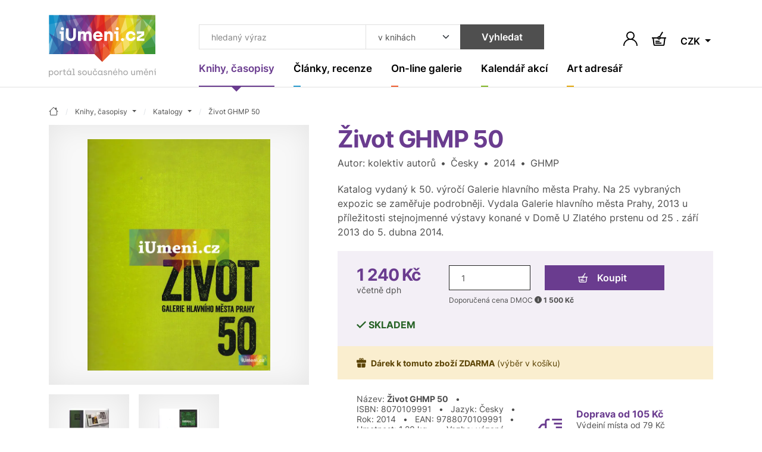

--- FILE ---
content_type: text/html; charset=UTF-8
request_url: https://www.iumeni.cz/knihy-casopisy/katalogy/zivot-ghmp-50-9788070109991/
body_size: 18302
content:
<!DOCTYPE html>
<html lang="cs">


<head>
    <meta charset="utf-8">
    <meta name="viewport" content="width=device-width,initial-scale=1">
    <base href="https://www.iumeni.cz/">

    <title>Život GHMP 50 - kolektiv autorů (2014) | iUmeni.cz</title>

    <link rel="preconnect" href="https://www.googletagmanager.com" crossorigin>
    <link rel="preconnect" href="https://www.google-analytics.com" crossorigin>
    <link rel="preconnect" href="https://www.gstatic.com/" crossorigin>

    <link rel="preload" href="./assets/css/index-all.min.css?ver=4" as="style" onload="this.onload=null;this.rel='stylesheet'">
    <noscript>
        <link rel="stylesheet" href="./assets/css/index-all.min.css?ver=4">
    </noscript>

    <link rel="preload" href="./assets/fonts/inter-v12-latin+latin-ext-700.woff2" as="font" type="font/woff2" crossorigin="anonymous">
    <link rel="preload" href="./assets/fonts/inter-v12-latin+latin-ext-600.woff2" as="font" type="font/woff2" crossorigin="anonymous">
    <link rel="preload" href="./assets/fonts/inter-v12-latin+latin-ext-400.woff2" as="font" type="font/woff2" crossorigin="anonymous">

    <link rel="preload" href="./books/main-big/z/zivot-ghmp.webp" as="image" fetchpriority="high">



    <meta name="robots" content="index,follow">

    <meta name="description" content="Katalog &quot;Život GHMP 50&quot; z roku 2014 od kolektiv autorů. Katalog vydaný k 50. výročí Galerie hlavního města Prahy. Na 25 vybraných expozic se zaměřuje podrobněji. Vydala Galerie hlavního města Prahy, 2 ... ~ iUmeni.cz">
<meta name="section" content="Knihy, časopisy / Katalogy">

    <meta name="author" content="iUmeni.cz - https://www.iumeni.cz/">
    <meta name="generator" content="SALIXUS - https://www.salixus.cz/">
    <meta property="og:site_name" content="iUmeni.cz">
    <meta property="og:locale" content="cs_CZ">

    <meta property="og:type" content="book">
    <meta property="og:url" content="https://www.iumeni.cz/knihy-casopisy/katalogy/zivot-ghmp-50-9788070109991/">
    <meta property="og:title" content="Život GHMP 50 - kolektiv autorů (2014) | iUmeni.cz">
    <meta property="og:description" content="Katalog &quot;Život GHMP 50&quot; z roku 2014 od kolektiv autorů. Katalog vydaný k 50. výročí Galerie hlavního města Prahy. Na 25 vybraných expozic se zaměřuje podrobněji. Vydala Galerie hlavního města Prahy, 2013 u příležitosti stejnojmenné výstavy konané v Domě U Zlatého prstenu od 25 . září 2013 do 5. dubna 2014. ~ iUmeni.cz">
    <meta property="og:image" content="https://www.iumeni.cz/books/main-big/z/zivot-ghmp.webp">
    <meta property="og:image:type" content="image/webp">
    <meta property="og:image:width" content="633">
    <meta property="og:image:height" content="800">
    <meta property="og:image:alt" content="Život GHMP 50 - kolektiv autorů (2014)">
    <meta property="og:book:author" content="kolektiv autorů">
    <meta property="og:book:isbn" content="8070109991">
    <meta property="og:book:release_date" content="2014">
    <meta property="og:book:tag" content="Katalogy">
    <link rel="canonical" href="https://www.iumeni.cz/knihy-casopisy/katalogy/zivot-ghmp-50-9788070109991/">
    <link rel="icon" type="image/png" sizes="16x16" href="./assets/favicons/favicon-16x16.png">
    <link rel="icon" type="image/png" sizes="32x32" href="./assets/favicons/favicon-32x32.png">
    <link rel="icon" type="image/png" sizes="48x48" href="./assets/favicons/favicon-48x48.png">
    <link rel="profile" href="https://www.facebook.com/iumeni/?rel=publisher" title="iUmeni.cz na facebook">
    <link rel="author" href="https://www.facebook.com/iumeni/?rel=author" title="iUmeni.cz na facebook">

        <script>var dataLayer = dataLayer || [];function gtag() { dataLayer.push(arguments); }gtag('consent', 'default', {'ad_storage': 'denied','analytics_storage': 'granted','ad_user_data': 'denied','ad_personalization': 'denied','ads_data_redaction': 'granted','url_passthrough': 'granted'});window.addEventListener('load', () => { const loadGTM = () => { (function(w,d,s,l,i){ w[l]=w[l]||[]; w[l].push({'gtm.start': new Date().getTime(), event: 'gtm.js'}); var f=d.getElementsByTagName(s)[0], j=d.createElement(s), dl=l!='dataLayer'?'&l='+l:''; j.async=true; j.src='https://www.googletagmanager.com/gtm.js?id='+i+dl; f.parentNode.insertBefore(j,f); })(window,document,'script','dataLayer','GTM-TXZ3XN'); }; if ('requestIdleCallback' in window) { requestIdleCallback(loadGTM, {timeout: 3000}); } else { setTimeout(loadGTM, 2100); } });</script></head>
<body data-version="1.4.1" data-template="index">
    <div style="height: 1px; overflow: hidden;">&nbsp;</div><div class="header-spacer"></div>
<header class="o-header sticky-top">
    <nav class="navbar navbar-expand-xl navbar-light">
        <div class="container position-relative align-items-xl-start"><a class="navbar-brand" href="/" aria-label="Úvodní stránka"><svg class="mb-2 h-auto d-none d-xl-block" xmlns="http://www.w3.org/2000/svg" viewBox="0 0 181.53 105.04" width="180" height="105">
                    <use href="#logo-full"></use>
                </svg> <svg class="d-xl-none mb-n2" xmlns="http://www.w3.org/2000/svg" viewBox="0 0 181.53 80.04" width="100" height="44">
                    <use href="#logo-noclaim"></use>
                </svg> </a><button id="offcanvasNavbar2Label" class="navbar-toggler ms-auto" type="button" data-bs-toggle="offcanvas" data-bs-target="#offcanvasNavbar2" aria-controls="offcanvasNavbar2" aria-label="Toggle navigation"><span class="navbar-toggler-icon"></span></button>
            <div class="offcanvas offcanvas-end" tabindex="-1" id="offcanvasNavbar2" aria-labelledby="offcanvasNavbar2Label">
                <div class="offcanvas-header"><button type="button" class="btn-close ms-n2" data-bs-dismiss="offcanvas" aria-label="Close"></button></div>
                <div class="offcanvas-body flex-column">
                    <form>
                        <div class="header-search input-group ms-xl-3">
                            <input type="text" class="form-control header-search__input" placeholder="hledaný výraz" aria-label="Co hledat" id="searchTopText">
                            <select class="form-select header-search__select" id="searchTopCategory" aria-label="Kde hledat">
                                <option value="books" selected>v knihách</option><option value="articles">v článcích</option>                            </select>
                            <button type="submit" class="btn btn-secondary header-search__submit" onclick="return searchTopGa(document.getElementById('searchTopText').value + ' | ' + document.getElementById('searchTopCategory').value);">Vyhledat</button>
                        </div>
                    </form>
                    <ul class="navbar-nav">
                        <li class="nav-item nav-item--purple dropdown"><a class="nav-link nav-link--navbar dropdown-toggle active" href="/knihy-casopisy/" data-bs-toggle="dropdown" aria-expanded="false" title=""><span class="nav-link__content">Knihy, časopisy</span></a><ul class="dropdown-menu dropdown-menu--navbar"><li><a class="dropdown-item " href="/knihy-casopisy/vytvarne-umeni/" title="">Výtvarné umění</a></li><li><a class="dropdown-item " href="/knihy-casopisy/monografie/" title="">Monografie</a></li><li><a class="dropdown-item " href="/knihy-casopisy/fotografie/" title="">Fotografie</a></li><li><a class="dropdown-item " href="/knihy-casopisy/architektura/" title="">Architektura</a></li><li><a class="dropdown-item " href="/knihy-casopisy/uzite-umeni/" title="">Užité umění</a></li><li><a class="dropdown-item " href="/knihy-casopisy/dejiny-umeni/" title="">Dějiny umění</a></li><li><a class="dropdown-item " href="/knihy-casopisy/pro-sberatele/" title="">Pro sběratele</a></li><li><a class="dropdown-item " href="/knihy-casopisy/komiks/" title="">Komiks</a></li><li><a class="dropdown-item " href="/knihy-casopisy/casopisy/" title="">Časopisy</a></li><li><a class="dropdown-item active" href="/knihy-casopisy/katalogy/" title="">Katalogy</a></li><li><a class="dropdown-item " href="/knihy-casopisy/design/" title="">Design</a></li><li><a class="dropdown-item " href="/knihy-casopisy/sklo/" title="">Sklo</a></li><li><a class="dropdown-item " href="/knihy-casopisy/graficky-design/" title="">Grafický design</a></li><li><a class="dropdown-item " href="/knihy-casopisy/poezie/" title="">Poezie</a></li><li><a class="dropdown-item " href="/knihy-casopisy/antikvariat/" title="">Antikvariát</a></li><li><a class="dropdown-item " href="/knihy-casopisy/pro-deti/" title="">Pro děti</a></li><li><a class="dropdown-item " href="/knihy-casopisy/ruzne/" title="">Beletrie a různé</a></li><li><a class="dropdown-item" href="/knihy-casopisy/" title="">ZOBRAZIT VŠE</a></li></ul></li><li class="nav-item nav-item--cyan dropdown"><a class="nav-link nav-link--navbar dropdown-toggle " href="/clanky-recenze/" data-bs-toggle="dropdown" aria-expanded="false" title=""><span class="nav-link__content">Články, recenze</span></a><ul class="dropdown-menu dropdown-menu--navbar"><li><a class="dropdown-item " href="/clanky-recenze/recenze/" title="">Recenze</a></li><li><a class="dropdown-item " href="/clanky-recenze/udalosti/" title="">Události</a></li><li><a class="dropdown-item " href="/clanky-recenze/aukcni-zpravodajstvi/" title="">Aukční zpravodajství</a></li><li><a class="dropdown-item " href="/clanky-recenze/videa/" title="">Videa</a></li><li><a class="dropdown-item " href="/clanky-recenze/umeni-a-design/" title="">Umění a design</a></li><li><a class="dropdown-item " href="/clanky-recenze/architektura/" title="">Architektura</a></li><li><a class="dropdown-item" href="/clanky-recenze/" title="">ZOBRAZIT VŠE</a></li></ul></li><li class="nav-item nav-item--orange dropdown"><a class="nav-link nav-link--navbar dropdown-toggle " href="/on-line-galerie/" data-bs-toggle="dropdown" aria-expanded="false" title=""><span class="nav-link__content">On-line galerie</span></a><ul class="dropdown-menu dropdown-menu--navbar"><li><a class="dropdown-item " href="/on-line-galerie/obraz/" title="">Obraz</a></li><li><a class="dropdown-item " href="/on-line-galerie/kresba/" title="">Kresba</a></li><li><a class="dropdown-item " href="/on-line-galerie/grafika/" title="">Grafika</a></li><li><a class="dropdown-item " href="/on-line-galerie/autorsky-plakat/" title="">Autorský plakát</a></li><li><a class="dropdown-item " href="/on-line-galerie/fotografie/" title="">Fotografie</a></li><li><a class="dropdown-item " href="/on-line-galerie/fotoobraz/" title="">Fotoobraz</a></li><li><a class="dropdown-item " href="/on-line-galerie/sochy-rezby/" title="">Sochy, řezby</a></li><li><a class="dropdown-item" href="/on-line-galerie/" title="">ZOBRAZIT VŠE</a></li></ul></li><li class="nav-item nav-item--lime dropdown"><a class="nav-link nav-link--navbar dropdown-toggle " href="/kalendar-akci/" data-bs-toggle="dropdown" aria-expanded="false" title=""><span class="nav-link__content">Kalendář akcí</span></a><ul class="dropdown-menu dropdown-menu--navbar"><li><a class="dropdown-item " href="/kalendar-akci/vystavy-vernisaze/" title="">Výstavy, vernisáže</a></li><li><a class="dropdown-item " href="/kalendar-akci/aukce/" title="">Aukce</a></li><li><a class="dropdown-item " href="/kalendar-akci/prednasky-kurzy-konference/" title="">Přednášky, kurzy, konference</a></li><li><a class="dropdown-item " href="/kalendar-akci/ostatni-doprovodny-program/" title="">Ostatní, doprovodný program</a></li><li><a class="dropdown-item" href="/kalendar-akci/" title="">ZOBRAZIT VŠE</a></li></ul></li><li class="nav-item nav-item--yellow dropdown"><a class="nav-link nav-link--navbar dropdown-toggle " href="/katalogy/" data-bs-toggle="dropdown" aria-expanded="false" title=""><span class="nav-link__content">Art adresář</span></a><ul class="dropdown-menu dropdown-menu--navbar"><li><a class="dropdown-item " href="/katalogy/galerie-a-muzea/" title="">Galerie a muzea</a></li><li><a class="dropdown-item " href="/katalogy/aukcni-sine/" title="">Aukční síně</a></li><li><a class="dropdown-item " href="/katalogy/umelci/" title="">Umělci</a></li><li><a class="dropdown-item " href="/katalogy/skoly/" title="">Školy</a></li><li><a class="dropdown-item " href="/katalogy/nakladatelstvi-a-vydavatelstvi/" title="">Nakladatelství a vydavatelství</a></li><li><a class="dropdown-item " href="/katalogy/portaly/" title="">Portály</a></li><li><a class="dropdown-item " href="/katalogy/ostatni-instituce/" title="">Ostatní instituce</a></li><li><a class="dropdown-item" href="/katalogy/" title="">ZOBRAZIT VŠE</a></li></ul></li>                    </ul>
                </div>
            </div>
            <div class="d-flex navbar-icons text-end my-auto ms-2 ms-sm-3 ms-xl-n5">

                <button type="button" class="btn p-1 border-0" data-bs-toggle="modal" data-bs-target="#shoppingCartModal" aria-labelledby="note-user"><span id="note-user" class="d-none">Uživatel</span><svg x="0px" y="0px" width="24px" height="24px" viewBox="0 0 24 24" enable-background="new 0 0 24 24" xml:space="preserve" class="btn__ico m-0"><path d="M20.486,15.515c-1.307-1.307-2.861-2.273-4.561-2.859c1.817-1.252,3.013-3.348,3.013-5.717C18.938,3.113,15.826,0,12,0S5.063,3.112,5.063,6.938c0,2.369,1.193,4.465,3.013,5.717c-1.696,0.586-3.253,1.554-4.56,2.859C1.248,17.782,0,20.794,0,24h1.875c0-5.583,4.543-10.125,10.125-10.125c5.584,0,10.125,4.542,10.125,10.125H24C24.002,20.794,22.754,17.781,20.486,15.515z M12.002,12c-2.791,0-5.063-2.271-5.063-5.063c0-2.791,2.271-5.063,5.063-5.063c2.791,0,5.063,2.271,5.063,5.063C17.064,9.729,14.793,12,12.002,12z" /></svg></button>                <a href="/knihy-casopisy/nakup/pokladna/" class="btn p-1 ms-2 ms-sm-3 position-relative border-0" aria-labelledby="note-basket">
                    <span id="note-basket" class="d-none">Košík</span>
                    <svg x="0px" y="0px" width="24px" height="24px" viewBox="78.767 40.755 24 24" enable-background="new 78.767 40.755 24 24" xml:space="preserve" class="btn__ico m-0">
                        <path d="M93.453,50.513c-0.105-0.283-0.256-0.54-0.439-0.772L97.715,42l-1.709-1.038l-4.696,7.73c-0.176-0.034-0.357-0.055-0.543-0.055c-1.232,0-2.277,0.783-2.686,1.875H78.76v2h1.363l1.119,9.961c0.163,1.456,1.392,2.555,2.857,2.555h13.254c1.454,0,2.682-1.089,2.855-2.533l1.196-9.982h1.355v-2H93.453z M90.767,50.638c0.482,0,0.875,0.393,0.875,0.875s-0.393,0.875-0.875,0.875s-0.875-0.393-0.875-0.875S90.285,50.638,90.767,50.638z M98.222,62.257c-0.053,0.439-0.427,0.771-0.869,0.771H84.099c-0.446,0-0.82-0.334-0.87-0.777l-1.094-9.738h5.946c0.408,1.092,1.453,1.875,2.686,1.875s2.277-0.783,2.686-1.875h5.938L98.222,62.257z M84.808,61.207h10v-2h-10V61.207zM91.808,56.207h-7v2h7V56.207z" />
                    </svg>
                                    </a>
                                <div class="dropdown">
                    <button class="btn dropdown-toggle border-0 p-1 ms-2 ms-sm-3 mt-1" type="button" data-bs-toggle="dropdown" aria-expanded="false">
                        CZK                    </button>
                    <ul class="dropdown-menu dropdown-menu-end dropdown-menu-sm">
                        <li><a class="dropdown-item" href="/knihy-casopisy/katalogy/zivot-ghmp-50-9788070109991/?CurrG=CZK">Kč</a></li><li><a class="dropdown-item" href="/knihy-casopisy/katalogy/zivot-ghmp-50-9788070109991/?CurrG=EUR">€</a></li>                    </ul>
                </div>
            </div>
        </div>
    </nav>
</header><div class="modal fade" id="shoppingCartModal" tabindex="-1" aria-labelledby="shoppingCartModalLabel" aria-hidden="true">
    <div class="modal-dialog modal-dialog-centered">
        <div class="modal-content">
            <div class="modal-header px-md-5 pt-md-4">
                <h2 class="modal-title fs-4" id="shoppingCartModalLabel">Přihlášení</h2><button type="button" class="btn-close" data-bs-dismiss="modal" aria-label="Close"></button>
            </div>
            <div class="modal-body p-md-5 pt-md-3">
                <form method="post" id="formLogin" name="formLogin" action="/obecne-informace/prihlaseni/">
                    <input type="hidden" name="userAction" value="login">
                    <input type="hidden" name="reCap" value="NP">
                    <input type="hidden" name="urlBack" value="/knihy-casopisy/katalogy/zivot-ghmp-50-9788070109991/">
                    <div class="mb-3">
                        <label class="mb-1 required" for="userLogin2">Email (login) *</label>
                        <input type="email" name="userLogin" class="form-control" id="userLogin2" placeholder="jmeno@domana.cz" required>
                    </div>
                    <div class="mb-3">
                        <label class="mb-1 required" for="userPasswd2">Heslo *</label>
                        <input type="password" name="userPasswd" class="form-control" id="userPasswd2" placeholder="Heslo" required>
                    </div>
                    <button class="btn btn-primary w-100 mb-2" type="submit">Přihlásit</button>
                    <small class="text-body-secondary">Přihlaste se a získejte mnoho výhod.</small>
                    <div class="mt-4">
                        <a href="/obecne-informace/registrace/">Nová registrace</a> <span class="mx-2">·</span> <a href="/obecne-informace/prihlaseni/">Zapomenuté heslo</a>                    </div>
                </form>
            </div>
        </div>
    </div>
</div>
    <main class="o-main">
        <div class="container section-purple">
    <nav aria-label="breadcrumb" itemscope itemtype="https://schema.org/BreadcrumbList">
    <ol class="breadcrumb">
        <li class="breadcrumb-item" itemprop="itemListElement" itemscope itemtype="https://schema.org/ListItem"><a href="/" class="breadcrumb-link" itemprop="item" content="https://www.iumeni.cz/" title="úvodní stránka"><span itemprop="name" content="iUmeni.cz"><svg xmlns="http://www.w3.org/2000/svg" width="16" height="16" fill="currentColor" class="bi bi-house" viewBox="0 0 16 16"><path d="M8.707 1.5a1 1 0 0 0-1.414 0L.646 8.146a.5.5 0 0 0 .708.708L2 8.207V13.5A1.5 1.5 0 0 0 3.5 15h9a1.5 1.5 0 0 0 1.5-1.5V8.207l.646.647a.5.5 0 0 0 .708-.708L13 5.793V2.5a.5.5 0 0 0-.5-.5h-1a.5.5 0 0 0-.5.5v1.293zM13 7.207V13.5a.5.5 0 0 1-.5.5h-9a.5.5 0 0 1-.5-.5V7.207l5-5z"/></svg></span><meta itemprop="position" content="1"></a></li><li class="breadcrumb-item dropdown " itemprop="itemListElement" itemscope itemtype="https://schema.org/ListItem"><a class="breadcrumb-link dropdown-toggle" data-bs-toggle="dropdown" href="/knihy-casopisy/" aria-expanded="false" itemprop="item" content="https://www.iumeni.cz/knihy-casopisy/"><span itemprop="name">Knihy, časopisy</span><meta itemprop="position" content="2"></a><ul class="dropdown-menu dropdown-menu-xs"><li><a class="dropdown-item " href="/">iUmeni.cz</a></li><li><a class="dropdown-item active" href="/knihy-casopisy/">Knihy, časopisy</a></li><li><a class="dropdown-item " href="/clanky-recenze/">Články, recenze</a></li><li><a class="dropdown-item " href="/on-line-galerie/">On-line galerie</a></li><li><a class="dropdown-item " href="/katalogy/">Art adresář</a></li><li><a class="dropdown-item " href="/kalendar-akci/">Kalendář akcí</a></li><li><a class="dropdown-item " href="/obecne-informace/">Obecné informace</a></li></ul></li><li class="breadcrumb-item dropdown " itemprop="itemListElement" itemscope itemtype="https://schema.org/ListItem"><a class="breadcrumb-link dropdown-toggle" data-bs-toggle="dropdown" href="/knihy-casopisy/katalogy/" aria-expanded="false" itemprop="item" content="https://www.iumeni.cz/knihy-casopisy/katalogy/"><span itemprop="name">Katalogy</span><meta itemprop="position" content="3"></a><ul class="dropdown-menu dropdown-menu-xs"><li><a class="dropdown-item " href="/knihy-casopisy/vytvarne-umeni/">Výtvarné umění</a></li><li><a class="dropdown-item " href="/knihy-casopisy/monografie/">Monografie</a></li><li><a class="dropdown-item " href="/knihy-casopisy/fotografie/">Fotografie</a></li><li><a class="dropdown-item " href="/knihy-casopisy/architektura/">Architektura</a></li><li><a class="dropdown-item " href="/knihy-casopisy/uzite-umeni/">Užité umění</a></li><li><a class="dropdown-item " href="/knihy-casopisy/dejiny-umeni/">Dějiny umění</a></li><li><a class="dropdown-item " href="/knihy-casopisy/pro-sberatele/">Pro sběratele</a></li><li><a class="dropdown-item " href="/knihy-casopisy/komiks/">Komiks</a></li><li><a class="dropdown-item " href="/knihy-casopisy/casopisy/">Časopisy</a></li><li><a class="dropdown-item active" href="/knihy-casopisy/katalogy/">Katalogy</a></li><li><a class="dropdown-item " href="/knihy-casopisy/design/">Design</a></li><li><a class="dropdown-item " href="/knihy-casopisy/sklo/">Sklo</a></li><li><a class="dropdown-item " href="/knihy-casopisy/graficky-design/">Grafický design</a></li><li><a class="dropdown-item " href="/knihy-casopisy/poezie/">Poezie</a></li><li><a class="dropdown-item " href="/knihy-casopisy/antikvariat/">Antikvariát</a></li><li><a class="dropdown-item " href="/knihy-casopisy/pro-deti/">Pro děti</a></li><li><a class="dropdown-item " href="/knihy-casopisy/ruzne/">Beletrie a různé</a></li></ul></li><li class="breadcrumb-item d-none d-md-block" itemprop="itemListElement" itemscope itemtype="https://schema.org/ListItem"><a class="breadcrumb-link" itemprop="item" href="/knihy-casopisy/katalogy/zivot-ghmp-50-9788070109991/" content="https://www.iumeni.cz/knihy-casopisy/katalogy/zivot-ghmp-50-9788070109991/"><span itemprop="name" content="Život GHMP 50" title="Život GHMP 50">Život GHMP 50</span></a><meta itemprop="position" content="4"></li>    </ol>
</nav>    <div class="row gx-xl-5 gy-4 mb-5" itemscope itemtype="https://schema.org/Book">
        <div class="col-lg-5 gallery">
            <div class="card card--clean h-auto mb-2 mb-md-3 mb-xxl-4">
                <div class="card-img-cover mb-0">
                    <a href="books/main-big/z/zivot-ghmp.webp" class="card-img-placeholder" target="iumeni-img"><img fetchpriority="high" src="books/main-big/z/zivot-ghmp.webp" alt="Život GHMP 50 - obrázek" title="Život GHMP 50" class="card-img"></a>                </div>
            </div>
            <div class="row row-cols-4 row-cols-lg-3 g-2 g-md-3 g-xxl-4"><div class="col"><div class="card card--clean"> <div class="card-img-cover mb-0"><a href="books/list-big/z/zivot-ghmp_1.webp" class="card-img-placeholder"> <img fetchpriority="low" loading="lazy" decoding="async" src="books/list-small/z/zivot-ghmp_1.webp" alt="Život GHMP 50 - zivot-ghmp_1.webp" title="Život GHMP 50" class="card-img"></a> </div></div> </div><div class="col"><div class="card card--clean"> <div class="card-img-cover mb-0"><a href="books/list-big/z/zivot-ghmp_2.webp" class="card-img-placeholder"> <img fetchpriority="low" loading="lazy" decoding="async" src="books/list-small/z/zivot-ghmp_2.webp" alt="Život GHMP 50 - zivot-ghmp_2.webp" title="Život GHMP 50" class="card-img"></a> </div></div> </div></div>        </div>
        <div class="col-lg-7">
            <h1 class="section-title mb-1" itemprop="name">Život GHMP 50</h1><span itemprop="url" content="https://www.iumeni.cz/knihy-casopisy/katalogy/zivot-ghmp-50-9788070109991/"></span><span itemprop="image" content="https://www.iumeni.cz/books/main-big/z/zivot-ghmp.webp"></span><span itemprop="bookFormat" content="https://schema.org/Hardcover"></span><p>Autor: <span itemprop="author">kolektiv autorů</span><span class="mx-2">•</span>Česky<span class="mx-2">•</span>2014<span class="mx-2">•</span>GHMP</p><p itemprop="description">Katalog vydaný k 50. výročí Galerie hlavního města Prahy. Na 25 vybraných expozic se zaměřuje podrobněji. Vydala Galerie hlavního města Prahy, 2013 u příležitosti stejnojmenné výstavy konané v Domě U Zlatého prstenu od 25 . září 2013 do 5. dubna 2014.</p>
            <form class="bg-purple-light p-3 p-lg-4" method="post" id="formOrderGood" name="formOrderGood" action="/knihy-casopisy/nakup/pokladna/">
                <div class="row px-lg-2 gx-xl-5 gy-3" itemprop="offers" itemscope itemtype="https://schema.org/Offer">
                    <div class="col col-sm col-xl-auto lh-1"><strong class="h2 section-title"><span itemprop="price" content="1240">1&nbsp;240</span>&nbsp;<span itemprop="priceCurrency" content="CZK">Kč</span></strong><br><small>včetně dph</small><span itemprop="availability" content="https://schema.org/InStock"></span><span itemprop="gtin13" content="9788070109991"></span></div><div class="col-auto col-sm-7 col-xl order-xl-last text-uppercase text-success pt-1 pt-xxl-2"><svg xmlns="http://www.w3.org/2000/svg" class="bi flex-shrink-0 me-1" width="13.254px" height="10px" viewBox="1.918 0.393 13.254 10" role="img"><polygon points="6.568,10.393 1.918,5.744 3.315,4.346 6.568,7.599 13.774,0.393 15.172,1.79 " /></svg><strong>skladem</strong></div><div class="col-xl-8 col-xxl-6"><div class="row gx-3 gx-md-4"> <div class="col"><input type="hidden" name="orderAction" id="orderAction" value="goodIns"><input type="hidden" name="@goodCode" id="formOrderGoodCode" value="9788070109991"><input class="form-control border-dark h-100" id="formOrderGoodQuantity" name="@goodQuantity" type="number" value="1" aria-label="Množství"> </div><div class="col-7"> <button class="btn btn-section text-white w-100" type="submit"><img src="assets/images/ico-cart-white.svg" class="btn__ico" alt="Přidat do košíku">Koupit </button></div> </div><p class="xsmall mt-2 mb-0">Doporučená cena DMOC <button type="button" class="btn btn-secondary btn-tooltip" data-bs-toggle="tooltip" data-bs-placement="top" data-bs-title="Doporučená maloobchodní cena (DMOC) je cena stanovena nakladatelem pro maloobchodní prodej."  title="Doporučená maloobchodní cena (DMOC) je cena stanovena nakladatelem pro maloobchodní prodej.">i</button> <strong>1&nbsp;500 Kč</strong></p></div>                </div>
            </form>
            <div class="alert alert-warning d-flex align-items-center m-0 row" role="alert"><div class="col-12 px-0"><svg xmlns="http://www.w3.org/2000/svg" class="bi flex-shrink-0 me-2" viewBox="0 -3.106 16 16" role="img" aria-label="Gift:"><path d="M14.834,0.127H10.83c0.13-0.076,0.238-0.154,0.319-0.234c0.334-0.333,0.517-0.777,0.517-1.249c0-0.472-0.183-0.916-0.517-1.25c-0.668-0.667-1.831-0.667-2.498,0C8.408-2.362,8.186-1.857,8-1.319C7.814-1.857,7.592-2.362,7.349-2.605c-0.667-0.668-1.83-0.667-2.498,0C4.517-2.272,4.333-1.829,4.333-1.357c0,0.472,0.183,0.916,0.517,1.25c0.081,0.081,0.19,0.159,0.319,0.235H1.167C0.527,0.127,0,0.654,0,1.294v2.333c0,0.64,0.527,1.167,1.167,1.167h13.667C15.473,4.794,16,4.267,16,3.627V1.294C16,0.654,15.473,0.127,14.834,0.127z M5.558-0.814C5.413-0.959,5.333-1.151,5.333-1.357c0-0.205,0.079-0.396,0.225-0.542C5.703-2.044,5.896-2.123,6.1-2.123s0.397,0.08,0.541,0.224c0.177,0.177,0.45,0.943,0.673,1.757C6.501-0.365,5.735-0.637,5.558-0.814z M10.441-0.814c-0.176,0.176-0.943,0.449-1.756,0.672c0.223-0.813,0.496-1.58,0.672-1.757c0.146-0.145,0.338-0.224,0.542-0.224c0.205,0,0.397,0.08,0.542,0.225c0.145,0.145,0.225,0.336,0.225,0.541S10.587-0.959,10.441-0.814z M1.333,11.06c0,1.014,0.82,1.833,1.833,1.833H7.5v-7.1H1.333V11.06z M8.5,12.893h4.334c1.013,0,1.832-0.819,1.832-1.833V5.793H8.5V12.893z" /></svg><small><strong>Dárek k tomuto zboží ZDARMA</strong> <span class="text-nowrap">(výběr v košíku)</span></small></div></div>            <div class="border-bottom lh-sm p-3 p-lg-4 mb-4">
                <div class="row align-items-center px-lg-2 gx-xxl-5 gy-3">
                    <div class="col-lg small">Název:&nbsp;<strong>Život GHMP 50</strong>&nbsp;<span class="mx-2">•</span> ISBN:&nbsp;<span itemprop="isbn">8070109991</span>&nbsp;<span class="mx-2">•</span> Jazyk:&nbsp;<span itemprop="inLanguage" content="CZ">Česky</span>&nbsp;<span class="mx-2">•</span> Rok:&nbsp;<span itemprop="datePublished" content="2014">2014</span><span itemprop="bookEdition" content="2014"></span>&nbsp;<span class="mx-2">•</span> EAN:&nbsp;9788070109991&nbsp;<span class="mx-2">•</span> Hmotnost:&nbsp;1.20&nbsp;kg&nbsp;<span class="mx-2">•</span> Vazba:&nbsp;vázaná&nbsp;<span class="mx-2">•</span> Počet&nbsp;stran:&nbsp;<span itemprop="numberOfPages">276</span>&nbsp;<span class="mx-2">•</span> Rozměr:&nbsp;220×270&nbsp;mm&nbsp;<span class="mx-2">•</span> Nakladatel:&nbsp;<span itemprop="publisher">GHMP</span></div><div class="col-lg-auto">  <div class="row align-items-center">    <div class="col-auto">      <a href="/knihy-casopisy/uzitecne-informace/doprava-a-platba/" title="Cena dopavy"><svg class="section__icon" x="0px" y="0px" width="42px" height="34.654px" viewBox="-12.707 -13.135 42 34.654"><path d="M26.293,13.409c0,0.996-0.811,1.806-1.807,1.806h-1.654c-0.635-1.913-2.419-3.306-4.541-3.306c-2.123,0-3.908,1.393-4.542,3.306H3.513V-8.33c0-0.996,0.81-1.805,1.806-1.805h3.305v-3H5.318c-2.65,0-4.806,2.156-4.806,4.805v3.465H-2.95c-1.499,0-2.933,0.714-3.835,1.911l-4.619,6.119c-0.84,1.114-1.302,2.495-1.302,3.89v11.159h6.874c0.634,1.912,2.419,3.305,4.542,3.305s3.907-1.393,4.541-3.305h10.5c0.634,1.912,2.419,3.305,4.542,3.305c2.122,0,3.906-1.393,4.541-3.305h1.654c2.65,0,4.807-2.155,4.807-4.806V6.551h-3V13.409z M-1.292,18.519c-0.996,0-1.805-0.81-1.805-1.805s0.81-1.806,1.805-1.806c0.995,0,1.805,0.811,1.805,1.806S-0.297,18.519-1.292,18.519z M0.513,12.268c-0.558-0.229-1.166-0.359-1.805-0.359c-2.123,0-3.907,1.393-4.542,3.306h-3.874V7.637h10.22V12.268z M0.513,4.637h-9.27l4.366-5.784c0.339-0.449,0.878-0.718,1.441-0.718h3.463V4.637z M18.291,18.519c-0.996,0-1.806-0.81-1.806-1.805s0.81-1.806,1.806-1.806c0.995,0,1.805,0.811,1.805,1.806S19.286,18.519,18.291,18.519z M12.461-13.127v3h16.832v-3H12.461z M15.766-3.517h13.527v-3H15.766V-3.517z M19.07,3.094h10.223v-3H19.07V3.094z" /></svg></a>    </div>    <div class="col">      <ul class="list-unstyled mb-0">        <li><strong class="section-title">Doprava od 105&nbsp;Kč</strong></li>        <li class="small">Výdejní místa od 79&nbsp;Kč</li>        <li class="small">Osobní odběr ZDARMA</li>        <li class="small">Doprava ZDARMA od 2900 Kč</li>      </ul>    </div>  </div></div>                </div>
            </div>
            <div class="d-flex flex-column flex-xl-row align-items-xl-center">
                <ul class="nav nav-insection w-100 small ms-n2 ms-xl-0"></ul>            </div>
                    </div>
    </div>
    <script type="application/ld+json">
        {
        "@context": "https://schema.org/",
        "@type": "Product",
        "name": "Život GHMP 50",
        "url": "https://www.iumeni.cz/knihy-casopisy/katalogy/zivot-ghmp-50-9788070109991/",
        "image": "https://www.iumeni.cz/books/main-big/z/zivot-ghmp.webp",
        "description": "Katalog vydaný k 50. výročí Galerie hlavního města Prahy. Na 25 vybraných expozic se zaměřuje podrobněji. Vydala Galerie hlavního města Prahy, 2013 u příležitosti stejnojmenné výstavy konané v Domě U Zlatého prstenu od 25 . září 2013 do 5. dubna 2014.",
        "gtin13": "9788070109991",
        "mpn": "9788070109991",
        "brand": {
            "@type": "Brand",
            "name": "GHMP"
        },
        
        
        "offers": {
            "@type": "Offer",
            "priceCurrency": "CZK",
            "price": "1240",
            "itemCondition": "https://schema.org/NewCondition",
            "availability": "https://schema.org/InStock",
            "category": "Knihy - Katalogy",
            "priceValidUntil": "2026-02-08",
            "seller": {
                "@type": "Organization",
                "name": "iUmeni.cz"
            },
            "shippingDetails": {
                "@type": "OfferShippingDetails",
                "shippingRate": {
                    "@type": "MonetaryAmount",
                    "value": 0, //////////////////////
                    "currency": "CZK"
                },
                "deliveryTime": {
                    "@type": "ShippingDeliveryTime",
                    "handlingTime": {
                        "@type": "QuantitativeValue",
                        "minValue": 0,
                        "maxValue": 1,
                        "unitCode": "DAY"
                    },
                    "transitTime": {
                        "@type": "QuantitativeValue",
                        "minValue": 1,
                        "maxValue": 5,
                        "unitCode": "DAY"
                    }
                }
            }
        }
        }    </script>
    <ul class="nav nav-tabs mb-4 mb-lg-5" id="tabsDetail" role="tablist"><li class="small pt-2 pt-lg-1 pe-2 pe-md-3" role="presentation">další knihy</li><li class="nav-item" role="presentation"><button class="nav-link active" id="book-category-tab" data-bs-toggle="tab" data-bs-target="#category-tab" type="button" role="tab" aria-controls="category-tab" aria-selected="true">Kategorie</button></li><li class="nav-item" role="presentation"><button class="nav-link" id="book-publisher-tab" data-bs-toggle="tab" data-bs-target="#publisher-tab" type="button" role="tab" aria-controls="publisher-tab" aria-selected="false">Nakladatele</button></li> <li class="nav-item" role="presentation"><button class="nav-link" id="book-author-tab" data-bs-toggle="tab" data-bs-target="#author-tab" type="button" role="tab" aria-controls="author-tab" aria-selected="false">Autora</button></li></ul><div class="tab-content mb-5" id="tabsDetailContent"><div class="tab-pane fade show active" id="category-tab" role="tabpanel" aria-labelledby="book-category-tab" tabindex="0"><div class="row row-cols-2 row-cols-md-3 row-cols-xl-4 row-cols-xxl-6 g-3 g-sm-4"><div class="col"><div class="card card--clean"> <div class="card-img-cover"><a href="/knihy-casopisy/katalogy/albert-camus-umelec-a-jeho-doba-9788087446805/" class="card-img-placeholder"><img  fetchpriority="low"   loading="lazy" decoding="async"  src="books/main-small/c/camus-dox.webp" alt="Albert Camus: Umělec a jeho doba - obrázek" title="Albert Camus: Umělec a jeho doba" class="card-img"> <span class="badge">Novinka</span></a></div><div class="card-body"> <h2 class="h6 card-title"><a href="/knihy-casopisy/katalogy/albert-camus-umelec-a-jeho-doba-9788087446805/" class="py-3">Albert Camus: Umělec a jeho doba</a></h2></div> <div class="card-footer flex-wrap pt-1"><span class="me-3"><span>190</span>&nbsp;<span>Kč</span></span> <small class="text-uppercase ms-3 mt-1 text-success">skladem</small><a class="btn btn-primary btn-sm btn-buy my-1 ms-auto" href="/knihy-casopisy/katalogy/albert-camus-umelec-a-jeho-doba-9788087446805/">Koupit</a></div> </div></div><div class="col"><div class="card card--clean"> <div class="card-img-cover"><a href="/knihy-casopisy/katalogy/bibliotheca-strahoviensis-2-14-b10725/" class="card-img-placeholder"><img  fetchpriority="low"   loading="lazy" decoding="async"  src="books/main-small/s/strahoviensis.webp" alt="Bibliotheca Strahoviensis 2-14 - obrázek" title="Bibliotheca Strahoviensis 2-14" class="card-img"> <span class="badge">Novinka</span></a></div><div class="card-body"> <h2 class="h6 card-title"><a href="/knihy-casopisy/katalogy/bibliotheca-strahoviensis-2-14-b10725/" class="py-3">Bibliotheca Strahoviensis 2-14</a></h2></div> <div class="card-footer flex-wrap pt-1"><span class="me-3"><span>2&nbsp;900</span>&nbsp;<span>Kč</span></span> <small class="text-uppercase ms-3 mt-1">do týdne</small><a class="btn btn-primary btn-sm btn-buy my-1 ms-auto" href="/knihy-casopisy/katalogy/bibliotheca-strahoviensis-2-14-b10725/">Koupit</a></div> </div></div><div class="col"><div class="card card--clean"> <div class="card-img-cover"><a href="/knihy-casopisy/katalogy/ceska-morava-vytvarne-umeni-prvni-poloviny-20-stoleti-v-brne-9788088631286/" class="card-img-placeholder"><img  fetchpriority="low"   loading="lazy" decoding="async"  src="books/main-small/c/ceska-morava.webp" alt="Česká Morava. Výtvarné umění první poloviny 20. století v Brně - obrázek" title="Česká Morava. Výtvarné umění první poloviny 20. století v Brně" class="card-img"> <span class="badge">Novinka</span></a></div><div class="card-body"> <h2 class="h6 card-title"><a href="/knihy-casopisy/katalogy/ceska-morava-vytvarne-umeni-prvni-poloviny-20-stoleti-v-brne-9788088631286/" class="py-3">Česká Morava. Výtvarné umění první poloviny 20. století v Brně</a></h2></div> <div class="card-footer flex-wrap pt-1"><span class="me-3"><span>390</span>&nbsp;<span>Kč</span></span> <small class="text-uppercase ms-3 mt-1 text-success">skladem</small><a class="btn btn-primary btn-sm btn-buy my-1 ms-auto" href="/knihy-casopisy/katalogy/ceska-morava-vytvarne-umeni-prvni-poloviny-20-stoleti-v-brne-9788088631286/">Koupit</a></div> </div></div><div class="col"><div class="card card--clean"> <div class="card-img-cover"><a href="/knihy-casopisy/katalogy/katalog-prvotisku-strahovske-knihovny-v-praze-9788088009054/" class="card-img-placeholder"><img  fetchpriority="low"   loading="lazy" decoding="async"  src="books/main-small/k/katalog-prvotisku.webp" alt="Katalog prvotisků Strahovské knihovny v Praze - obrázek" title="Katalog prvotisků Strahovské knihovny v Praze" class="card-img"> <span class="badge">Novinka</span></a></div><div class="card-body"> <h2 class="h6 card-title"><a href="/knihy-casopisy/katalogy/katalog-prvotisku-strahovske-knihovny-v-praze-9788088009054/" class="py-3">Katalog prvotisků Strahovské knihovny v Praze</a></h2></div> <div class="card-footer flex-wrap pt-1"><span class="me-3"><span>1&nbsp;890</span>&nbsp;<span>Kč</span></span> <small class="text-uppercase ms-3 mt-1">do týdne</small><a class="btn btn-primary btn-sm btn-buy my-1 ms-auto" href="/knihy-casopisy/katalogy/katalog-prvotisku-strahovske-knihovny-v-praze-9788088009054/">Koupit</a></div> </div></div><div class="col"><div class="card card--clean"> <div class="card-img-cover"><a href="/knihy-casopisy/katalogy/lidove-podmalby-na-skle-ze-sbirek-muzea-v-polne-9788090883918/" class="card-img-placeholder"><img  fetchpriority="low"   loading="lazy" decoding="async"  src="books/main-small/p/podmalby-polna.webp" alt="Lidové podmalby na skle ze sbírek muzea v Polné - obrázek" title="Lidové podmalby na skle ze sbírek muzea v Polné" class="card-img"> <span class="badge">Novinka</span></a></div><div class="card-body"> <h2 class="h6 card-title"><a href="/knihy-casopisy/katalogy/lidove-podmalby-na-skle-ze-sbirek-muzea-v-polne-9788090883918/" class="py-3">Lidové podmalby na skle ze sbírek muzea v Polné</a></h2></div> <div class="card-footer flex-wrap pt-1"><span class="me-3"><span>150</span>&nbsp;<span>Kč</span></span> <small class="text-uppercase ms-3 mt-1 text-success">skladem</small><a class="btn btn-primary btn-sm btn-buy my-1 ms-auto" href="/knihy-casopisy/katalogy/lidove-podmalby-na-skle-ze-sbirek-muzea-v-polne-9788090883918/">Koupit</a></div> </div></div><div class="col"><div class="card card--clean h-auto"><a class="btn btn-tile btn-lg" href="/knihy-casopisy/katalogy/"><span class="btn-tile__content"><span class="btn-tile__ico mb-auto"><svg version="1.1" width="16px" height="27.801px" viewBox="189.563 246.636 16 27.801" xml:space="preserve"><polygon points="191.661,274.437 189.563,272.341 201.369,260.536 189.563,248.734 191.661,246.636 205.563,260.536 " /></svg> </span> Všechny knihy kategorie KATALOGY</span></a></div></div></div></div><div class="tab-pane fade" id="publisher-tab" role="tabpanel" aria-labelledby="book-publisher-tab" tabindex="1"><div class="row row-cols-2 row-cols-md-3 row-cols-xl-4 row-cols-xxl-6 g-3 g-sm-4"><div class="col"><div class="card card--clean"> <div class="card-img-cover"><a href="/knihy-casopisy/katalogy/troje-dvere-do-chramu-v-nas-9788070102084/" class="card-img-placeholder"><img  fetchpriority="low"   loading="lazy" decoding="async"  src="books/main-small/t/troje-dvere.webp" alt="Troje dveře do chrámu v nás - obrázek" title="Troje dveře do chrámu v nás" class="card-img"> <span class="badge">Novinka</span></a></div><div class="card-body"> <h2 class="h6 card-title"><a href="/knihy-casopisy/katalogy/troje-dvere-do-chramu-v-nas-9788070102084/" class="py-3">Troje dveře do chrámu v nás</a></h2></div> <div class="card-footer flex-wrap pt-1"><span class="me-3"><span>734</span>&nbsp;<span>Kč</span></span> <small class="text-uppercase ms-3 mt-1">do týdne</small><a class="btn btn-primary btn-sm btn-buy my-1 ms-auto" href="/knihy-casopisy/katalogy/troje-dvere-do-chramu-v-nas-9788070102084/">Koupit</a></div> </div></div><div class="col"><div class="card card--clean"> <div class="card-img-cover"><a href="/knihy-casopisy/vytvarne-umeni/ahoj-socho-mestem-s-otevrenyma-ocima-9788070101438/" class="card-img-placeholder"><img  fetchpriority="low"   loading="lazy" decoding="async"  src="books/main-small/a/ahoj-socho.webp" alt="Ahoj socho / Městem s otevřenýma očima - obrázek" title="Ahoj socho / Městem s otevřenýma očima" class="card-img"> </a></div><div class="card-body"> <h2 class="h6 card-title"><a href="/knihy-casopisy/katalogy/ahoj-socho-mestem-s-otevrenyma-ocima-9788070101438/" class="py-3">Ahoj socho / Městem s otevřenýma očima</a></h2></div> <div class="card-footer flex-wrap pt-1"><span class="me-3"><span>380</span>&nbsp;<span>Kč</span></span> <small class="text-uppercase ms-3 mt-1">do týdne</small><a class="btn btn-primary btn-sm btn-buy my-1 ms-auto" href="/knihy-casopisy/katalogy/ahoj-socho-mestem-s-otevrenyma-ocima-9788070101438/">Koupit</a></div> </div></div><div class="col"><div class="card card--clean"> <div class="card-img-cover"><a href="/knihy-casopisy/katalogy/ales-hnizdil-jiri-kacer-sochy-a-objekty-9788070101513/" class="card-img-placeholder"><img  fetchpriority="low"   loading="lazy" decoding="async"  src="books/main-small/s/sochy-a-objekty.webp" alt="Aleš Hnízdil, Jiří Kačer – Sochy a objekty - obrázek" title="Aleš Hnízdil, Jiří Kačer – Sochy a objekty" class="card-img"> </a></div><div class="card-body"> <h2 class="h6 card-title"><a href="/knihy-casopisy/katalogy/ales-hnizdil-jiri-kacer-sochy-a-objekty-9788070101513/" class="py-3">Aleš Hnízdil, Jiří Kačer – Sochy a objekty</a></h2></div> <div class="card-footer flex-wrap pt-1"><span class="me-3"><span>320</span>&nbsp;<span>Kč</span></span> <small class="text-uppercase ms-3 mt-1 text-success">skladem</small><a class="btn btn-primary btn-sm btn-buy my-1 ms-auto" href="/knihy-casopisy/katalogy/ales-hnizdil-jiri-kacer-sochy-a-objekty-9788070101513/">Koupit</a></div> </div></div><div class="col"><div class="card card--clean"> <div class="card-img-cover"><a href="/knihy-casopisy/vytvarne-umeni/alfons-mucha-slovanska-epopej-9788070100042/" class="card-img-placeholder"><img  fetchpriority="low"   loading="lazy" decoding="async"  src="books/main-small/a/alfons-mucha-epopej.webp" alt="Alfons Mucha - Slovanská epopej - obrázek" title="Alfons Mucha - Slovanská epopej" class="card-img"> </a></div><div class="card-body"> <h2 class="h6 card-title"><a href="/knihy-casopisy/katalogy/alfons-mucha-slovanska-epopej-9788070100042/" class="py-3">Alfons Mucha - Slovanská epopej</a></h2></div> <div class="card-footer flex-wrap pt-1"><span class="me-3"><span>1&nbsp;990</span>&nbsp;<span>Kč</span></span> <small class="text-uppercase ms-3 mt-1 text-success">skladem</small><a class="btn btn-primary btn-sm btn-buy my-1 ms-auto" href="/knihy-casopisy/katalogy/alfons-mucha-slovanska-epopej-9788070100042/">Koupit</a></div> </div></div><div class="col"><div class="card card--clean"> <div class="card-img-cover"><a href="/knihy-casopisy/fotografie/antonin-kratochvil-fotoeseje-9788070101643/" class="card-img-placeholder"><img  fetchpriority="low"   loading="lazy" decoding="async"  src="books/main-small/k/kratochvil-fotoeseje.webp" alt="Antonín Kratochvíl: Fotoeseje - obrázek" title="Antonín Kratochvíl: Fotoeseje" class="card-img"> </a></div><div class="card-body"> <h2 class="h6 card-title"><a href="/knihy-casopisy/katalogy/antonin-kratochvil-fotoeseje-9788070101643/" class="py-3">Antonín Kratochvíl: Fotoeseje</a></h2></div> <div class="card-footer flex-wrap pt-1"><span class="me-3"><span>1&nbsp;990</span>&nbsp;<span>Kč</span></span> <small class="text-uppercase ms-3 mt-1 text-success">skladem</small><a class="btn btn-primary btn-sm btn-buy my-1 ms-auto" href="/knihy-casopisy/katalogy/antonin-kratochvil-fotoeseje-9788070101643/">Koupit</a></div> </div></div><div class="col"><div class="card card--clean h-auto"><a class="btn btn-tile" href="/knihy-casopisy/hledani-knih/?bookAction=search&publisherB=67"><span class="btn-tile__content"><span class="btn-tile__ico mb-auto"><svg version="1.1" width="16px" height="27.801px" viewBox="189.563 246.636 16 27.801" xml:space="preserve"><polygon points="191.661,274.437 189.563,272.341 201.369,260.536 189.563,248.734 191.661,246.636 205.563,260.536 " /></svg> </span> Všechny knihy nakladatele GHMP</span></a></div></div></div></div><div class="tab-pane fade" id="author-tab" role="tabpanel" aria-labelledby="book-author-tab" tabindex="2"><div class="row row-cols-2 row-cols-md-3 row-cols-xl-4 row-cols-xxl-6 g-3 g-sm-4"><div class="col"><div class="card card--clean"> <div class="card-img-cover"><a href="/knihy-casopisy/katalogy/cesky-filmovy-plakat-czech-film-posters-of-the-20th-century-9788070271285/" class="card-img-placeholder"><img  fetchpriority="low"   loading="lazy" decoding="async"  src="books/main-small/c/czech-film-posters.webp" alt="Český filmový plakát / Czech film posters of the 20th century - obrázek" title="Český filmový plakát / Czech film posters of the 20th century" class="card-img"> <span class="badge">Poslední kusy</span></a></div><div class="card-body"> <h2 class="h6 card-title"><a href="/knihy-casopisy/katalogy/cesky-filmovy-plakat-czech-film-posters-of-the-20th-century-9788070271285/" class="py-3">Český filmový plakát / Czech film posters of the 20th century</a></h2></div> <div class="card-footer flex-wrap pt-1"><span class="me-3"><span>999</span>&nbsp;<span>Kč</span></span> <small class="text-uppercase ms-3 mt-1 text-success">skladem</small><a class="btn btn-primary btn-sm btn-buy my-1 ms-auto" href="/knihy-casopisy/katalogy/cesky-filmovy-plakat-czech-film-posters-of-the-20th-century-9788070271285/">Koupit</a></div> </div></div><div class="col"><div class="card card--clean"> <div class="card-img-cover"><a href="/knihy-casopisy/architektura/jiri-kroha-1893-1974-architect-designer-artist-b00747/" class="card-img-placeholder"><img  fetchpriority="low"   loading="lazy" decoding="async"  src="books/main-small/k/kroha.webp" alt="Jiří Kroha (1893-1974) architect, designer, artist - obrázek" title="Jiří Kroha (1893-1974) architect, designer, artist" class="card-img"> <span class="badge">Poslední kusy</span></a></div><div class="card-body"> <h2 class="h6 card-title"><a href="/knihy-casopisy/katalogy/jiri-kroha-1893-1974-architect-designer-artist-b00747/" class="py-3">Jiří Kroha (1893-1974) architect, designer, artist</a></h2></div> <div class="card-footer flex-wrap pt-1"><span class="me-3"><span>350</span>&nbsp;<span>Kč</span></span> <small class="text-uppercase ms-3 mt-1 text-success">skladem</small><a class="btn btn-primary btn-sm btn-buy my-1 ms-auto" href="/knihy-casopisy/katalogy/jiri-kroha-1893-1974-architect-designer-artist-b00747/">Koupit</a></div> </div></div><div class="col"><div class="card card--clean"> <div class="card-img-cover"><a href="/knihy-casopisy/katalogy/michael-hon-jednoduse-9788070560037/" class="card-img-placeholder"><img  fetchpriority="low"   loading="lazy" decoding="async"  src="books/main-small/m/michael_hon.webp" alt="Michael Hon - Jednoduše - obrázek" title="Michael Hon - Jednoduše" class="card-img"> <span class="badge">Poslední kusy</span></a></div><div class="card-body"> <h2 class="h6 card-title"><a href="/knihy-casopisy/katalogy/michael-hon-jednoduse-9788070560037/" class="py-3">Michael Hon - Jednoduše</a></h2></div> <div class="card-footer flex-wrap pt-1"><span class="me-3"><span>50</span>&nbsp;<span>Kč</span></span> <small class="text-uppercase ms-3 mt-1 text-success">skladem</small><a class="btn btn-primary btn-sm btn-buy my-1 ms-auto" href="/knihy-casopisy/katalogy/michael-hon-jednoduse-9788070560037/">Koupit</a></div> </div></div><div class="col"><div class="card card--clean"> <div class="card-img-cover"><a href="/knihy-casopisy/ruzne/nezapomenutelna-dvacata-pruvodce-zasadnim-desetiletim-nasich-novodobych-dejin-9788024294018/" class="card-img-placeholder"><img  fetchpriority="low"   loading="lazy" decoding="async"  src="books/main-small/n/nezapomenutelna-dvacata.webp" alt="Nezapomenutelná dvacátá - Průvodce zásadním desetiletím našich novodobých dějin - obrázek" title="Nezapomenutelná dvacátá - Průvodce zásadním desetiletím našich novodobých dějin" class="card-img"> <span class="badge">Poslední kusy</span></a></div><div class="card-body"> <h2 class="h6 card-title"><a href="/knihy-casopisy/katalogy/nezapomenutelna-dvacata-pruvodce-zasadnim-desetiletim-nasich-novodobych-dejin-9788024294018/" class="py-3">Nezapomenutelná dvacátá - Průvodce zásadním desetiletím našich novodobých dějin</a></h2></div> <div class="card-footer flex-wrap pt-1"><span class="me-3"><span>149</span>&nbsp;<span>Kč</span></span> <small class="text-uppercase ms-3 mt-1 text-success">skladem</small><a class="btn btn-primary btn-sm btn-buy my-1 ms-auto" href="/knihy-casopisy/katalogy/nezapomenutelna-dvacata-pruvodce-zasadnim-desetiletim-nasich-novodobych-dejin-9788024294018/">Koupit</a></div> </div></div><div class="col"><div class="card card--clean"> <div class="card-img-cover"><a href="/knihy-casopisy/katalogy/presahy-grafiky-2015-9788070561959/" class="card-img-placeholder"><img  fetchpriority="low"   loading="lazy" decoding="async"  src="books/main-small/p/presahy-grafiky-15.webp" alt="Přesahy grafiky 2015 - obrázek" title="Přesahy grafiky 2015" class="card-img"> <span class="badge">Poslední kusy</span></a></div><div class="card-body"> <h2 class="h6 card-title"><a href="/knihy-casopisy/katalogy/presahy-grafiky-2015-9788070561959/" class="py-3">Přesahy grafiky 2015</a></h2></div> <div class="card-footer flex-wrap pt-1"><span class="me-3"><span>20</span>&nbsp;<span>Kč</span></span> <small class="text-uppercase ms-3 mt-1 text-success">skladem</small><a class="btn btn-primary btn-sm btn-buy my-1 ms-auto" href="/knihy-casopisy/katalogy/presahy-grafiky-2015-9788070561959/">Koupit</a></div> </div></div><div class="col"><div class="card card--clean h-auto"><a class="btn btn-tile btn-lg" href="/knihy-casopisy/hledani-knih/?bookAction=search&authorB=kolektiv+autor%C5%AF"><span class="btn-tile__content"><span class="btn-tile__ico mb-auto"><svg version="1.1" width="16px" height="27.801px" viewBox="189.563 246.636 16 27.801" xml:space="preserve"><polygon points="191.661,274.437 189.563,272.341 201.369,260.536 189.563,248.734 191.661,246.636 205.563,260.536 " /></svg> </span> Všechny knihy autora KOLEKTIV AUTORŮ</span></a></div></div></div></div></div></div>
    </main>
    <div class="bg-white border-top">
    <div class="container">
        <ul class="nav nav-footer nav-justified">
            <li class="nav-item nav-item--purple"><a class="nav-link" href="/knihy-casopisy/"><span class="fs-lg-5"> Knihy, časopisy</span> <span class="d-none d-lg-block fw-normal text-muted">e-shop s knihami</span></a></li><li class="nav-item nav-item--cyan"><a class="nav-link" href="/clanky-recenze/"><span class="fs-lg-5"> Články, recenze</span> <span class="d-none d-lg-block fw-normal text-muted">články, recenze, videa</span></a></li><li class="nav-item nav-item--orange"><a class="nav-link" href="/on-line-galerie/"><span class="fs-lg-5"> On-line galerie</span> <span class="d-none d-lg-block fw-normal text-muted">vyberte si umění on-line</span></a></li><li class="nav-item nav-item--lime"><a class="nav-link" href="/kalendar-akci/"><span class="fs-lg-5"> Kalendář akcí</span> <span class="d-none d-lg-block fw-normal text-muted">seznam umělců a galerií</span></a></li><li class="nav-item nav-item--yellow"><a class="nav-link" href="/katalogy/"><span class="fs-lg-5"> Art adresář</span> <span class="d-none d-lg-block fw-normal text-muted">termíny výstav a aukcí</span></a></li>        </ul>
    </div>
</div>    <footer class="o-footer">
        <div class="container small">
    <div class="row gy-3">
        <div class="col-sm-6 col-md-5 col-xl-3" itemscope itemtype="https://schema.org/Organization">
            <h2 class="h3" itemprop="name">iUmeni.cz</h2>
            <div>
                <span itemprop="founder">Ing. Jana Chládková</span><br>IČ: <span itemprop="taxID">75959151</span><br>DIČ: <span itemprop="vatID">CZ8057313902</span><span itemprop="address" itemscope itemtype="https://schema.org/PostalAddress"><span itemprop="addressLocality" content="Střelice, Czech Republic"></span><span itemprop="streetAddress" content="Svitáčkova 31"></span></span>
            </div>
            <div class="mt-3">
                <span class="d-inline-block w-25">Tel.:</span> <a href="tel:+420725593955" class="fw-semibold footer-link"><span itemprop="telephone">+420&nbsp;725&nbsp;593&nbsp;955</span></a><br><span class="d-inline-block w-25">E-mail:</span> <a href="mailto:info@iumeni.cz" class="fw-semibold footer-link"><span itemprop="email">info@iumeni.cz</span></a><br><span class="d-inline-block w-25">Autorství:</span> <a href="https://www.facebook.com/iumeni/" class="footer-link">iUmeni.cz na Facebooku</a>
            </div>
            <div class="mt-4">
                <a href="https://www.facebook.com/iumeni/" target="_blank" class="social-link" aria-label="iUmění Facebook">
                    <svg class="social-link-ico" version="1.1" width="32px" height="32px" viewBox="31 31 32 32" enable-background="new 31 31 32 32">
                        <path d="M47,31c-8.839,0-16,7.161-16,16c0,8.839,7.161,16,16,16s16-7.161,16-16C63,38.161,55.839,31,47,31zM51.594,41.033c0,0-1.692-0.014-2.119-0.014c-0.64,0-1.066,0.555-1.066,1.117v2.354h3.186l-0.363,3.207h-2.858v8.192h-3.236V47.74 h-2.73v-3.286h2.773c0,0,0-1.152,0-3.1c0-1.728,1.92-3.25,3.257-3.25c0.199,0,3.157,0.028,3.157,0.028V41.033z" />
                    </svg>
                </a>
                <a href="https://www.instagram.com/iumenicz/" target="_blank" class="social-link" aria-label="iUmění Instagram">
                    <svg class="social-link-ico" version="1.1" width="32px" height="32px" viewBox="31 31 32 32" enable-background="new 31 31 32 32">
                        <path d="M50.398,40.095h-6.791c-1.934,0-3.513,1.571-3.513,3.513v6.791c0,1.936,1.571,3.514,3.513,3.514h6.791c1.936,0,3.514-1.572,3.514-3.514v-6.791C53.904,41.666,52.334,40.095,50.398,40.095z M47,51.544c-2.503,0-4.544-2.041-4.544-4.544s2.041-4.544,4.544-4.544s4.544,2.041,4.544,4.544S49.503,51.544,47,51.544z M51.771,42.961c-0.427,0-0.768-0.341-0.768-0.768s0.341-0.768,0.768-0.768s0.768,0.341,0.768,0.768S52.198,42.961,51.771,42.961z M47.036,44.241c-1.524-0.018-2.774,1.203-2.792,2.726c-0.019,1.524,1.202,2.774,2.726,2.792c1.524,0.018,2.774-1.202,2.792-2.726C49.781,45.51,48.561,44.26,47.036,44.241z M47,31c-8.839,0-16,7.161-16,16c0,8.84,7.161,16,16,16s16-7.16,16-16C63,38.161,55.839,31,47,31z M55.889,50.398c0,3.03-2.46,5.49-5.49,5.49h-6.791c-3.029,0-5.49-2.46-5.49-5.49v-6.791c0-3.029,2.46-5.49,5.49-5.49h6.791c3.03,0,5.49,2.46,5.49,5.49V50.398z" />
                    </svg>
                </a>
                <a href="https://www.youtube.com/channel/UC60FtGVhQOSNvrQz-w1Mt2w" target="_blank" class="social-link" aria-label="iUmění Youtube">
                    <svg class="social-link-ico" version="1.1" width="32px" height="32px" viewBox="31 31 32 32" enable-background="new 31 31 32 32">
                        <path d="M44.739,43.636v6.82l5.518-3.414L44.739,43.636z M47,31c-8.839,0-16,7.161-16,16c0,8.84,7.161,16,16,16s16-7.16,16-16C63,38.161,55.839,31,47,31z M55.889,49.965c0,1.778-1.451,3.229-3.229,3.229H41.339c-1.777,0-3.228-1.45-3.228-3.229v-5.923c0-1.778,1.451-3.229,3.228-3.229H52.66c1.777,0,3.229,1.451,3.229,3.229V49.965z" />
                    </svg>
                </a>
                <div class="dropup-center dropup d-inline">

                    <svg fill="#FFFFFF" xmlns="http://www.w3.org/2000/svg" xmlns:xlink="http://www.w3.org/1999/xlink" version="1.1" viewBox="0 0 24 24" width="32px" height="32px" class="dropdown-toggle" data-bs-toggle="dropdown" aria-expanded="false" role="button">
                        <path d="M 18 2 C 16.35499 2 15 3.3549904 15 5 C 15 5.1909529 15.021791 5.3771224 15.056641 5.5585938 L 7.921875 9.7207031 C 7.3985399 9.2778539 6.7320771 9 6 9 C 4.3549904 9 3 10.35499 3 12 C 3 13.64501 4.3549904 15 6 15 C 6.7320771 15 7.3985399 14.722146 7.921875 14.279297 L 15.056641 18.439453 C 15.021555 18.621514 15 18.808386 15 19 C 15 20.64501 16.35499 22 18 22 C 19.64501 22 21 20.64501 21 19 C 21 17.35499 19.64501 16 18 16 C 17.26748 16 16.601593 16.279328 16.078125 16.722656 L 8.9433594 12.558594 C 8.9782095 12.377122 9 12.190953 9 12 C 9 11.809047 8.9782095 11.622878 8.9433594 11.441406 L 16.078125 7.2792969 C 16.60146 7.7221461 17.267923 8 18 8 C 19.64501 8 21 6.6450096 21 5 C 21 3.3549904 19.64501 2 18 2 z M 18 4 C 18.564129 4 19 4.4358706 19 5 C 19 5.5641294 18.564129 6 18 6 C 17.435871 6 17 5.5641294 17 5 C 17 4.4358706 17.435871 4 18 4 z M 6 11 C 6.5641294 11 7 11.435871 7 12 C 7 12.564129 6.5641294 13 6 13 C 5.4358706 13 5 12.564129 5 12 C 5 11.435871 5.4358706 11 6 11 z M 18 18 C 18.564129 18 19 18.435871 19 19 C 19 19.564129 18.564129 20 18 20 C 17.435871 20 17 19.564129 17 19 C 17 18.435871 17.435871 18 18 18 z" />
                    </svg>

                    <ul class="dropdown-menu">
                        <li class="d-inline"><a class="dropdown-item" href="https://www.facebook.com/sharer/sharer.php?u=https%3A%2F%2Fwww.iumeni.cz%2Fknihy-casopisy%2Fkatalogy%2Fzivot-ghmp-50-9788070109991%2F&src=sdkpreparse" target="facebook"><svg height="20px" version="1.1" viewBox="0 0 512 512" width="20px" xml:space="preserve" xmlns="http://www.w3.org/2000/svg"  xmlns:xlink="http://www.w3.org/1999/xlink">
                        <path d="M512,257.555c0,-141.385 -114.615,-256 -256,-256c-141.385,0 -256,114.615 -256,256c0,127.777 93.616,233.685 216,252.89l0,-178.89l-65,0l0,-74l65,0l0,-56.4c0,-64.16 38.219,-99.6 96.695,-99.6c28.009,0 57.305,5 57.305,5l0,63l-32.281,0c-31.801,0 -41.719,19.733 -41.719,39.978l0,48.022l71,0l-11.35,74l-59.65,0l0,178.89c122.385,-19.205 216,-125.113 216,-252.89Z" /></svg> facebook</a></li><li class="d-inline"><a class="dropdown-item" href="https://twitter.com/intent/tweet?url=https%3A%2F%2Fwww.iumeni.cz%2Fknihy-casopisy%2Fkatalogy%2Fzivot-ghmp-50-9788070109991%2F" target="facebook"><svg xmlns="http://www.w3.org/2000/svg" xmlns:xlink="http://www.w3.org/1999/xlink" version="1.1" id="Layer_1" width="20px" height="20px" viewBox="0 0 24 24" xml:space="preserve"><g><polygon points="12.153992,10.729553 8.088684,5.041199 5.92041,5.041199 10.956299,12.087097 11.59021,12.97345    15.900635,19.009583 18.068909,19.009583 12.785217,11.615906  "/><path d="M21.15979,1H2.84021C1.823853,1,1,1.823853,1,2.84021v18.31958C1,22.176147,1.823853,23,2.84021,23h18.31958   C22.176147,23,23,22.176147,23,21.15979V2.84021C23,1.823853,22.176147,1,21.15979,1z M15.235352,20l-4.362549-6.213013   L5.411438,20H4l6.246887-7.104675L4,4h4.764648l4.130127,5.881958L18.06958,4h1.411377l-5.95697,6.775635L20,20H15.235352z"/></g></svg> twitter</a></li>                    </ul>



                </div>
            </div>
        </div>
        <div class="col-6 col-md-3 col-xl-2">
            <h2 class="h3">O nás</h2>
            <ul class="nav flex-column"><li class="nav-item "><a class="nav-link" href="/obecne-informace/o-projektu/">O projektu</a></li><li class="nav-item "><a class="nav-link" href="/obecne-informace/kontakt/">Kontakt</a></li><li class="nav-item "><a class="nav-link" href="/obecne-informace/newsletter/">Newsletter</a></li><li class="nav-item "><a class="nav-link" href="/obecne-informace/inzerce/">Propagace</a></li><li class="nav-item "><a class="nav-link" href="/obecne-informace/ke-stazeni/">Ke stažení</a></li><li class="nav-item "><a class="nav-link" href="/obecne-informace/gdpr/">GDPR</a></li><li class="nav-item "><a class="nav-link" href="/obecne-informace/mapa-webu/">Mapa webu</a></li></ul>        </div>
        <div class="col-6 col-md-3 col-xl-2">
            <h2 class="h3">Vše o nákupu</h2>
            <ul class="nav flex-column">
                <li class=" nav-item "><a class="section-title nav-link" href="/knihy-casopisy/uzitecne-informace/obchodni-podminky/">Obchodní podmínky</a></li><li class=" nav-item "><a class="section-title nav-link" href="/knihy-casopisy/uzitecne-informace/doprava-a-platba/">Doprava a platba</a></li><li class="section-yellow  nav-item "><a class="section-title nav-link" href="/knihy-casopisy/uzitecne-informace/stav-objednavky/">Stav objednávky</a></li><li class="nav-item"><a class="nav-link" href="/obecne-informace/gdpr/">Ochrana osobních údajů</a></li><li class="nav-item"><a class="nav-link" href="#" data-cc="show-preferencesModal">Nastavení cookies</a></li>            </ul>
        </div>
        <div class="col-sm-6 col-md-8 col-lg-6 col-xl-3">
            <h2 class="h3">Newsletter iUmění</h2>
            <p>Máte-li zájem být pravidelně informování o&nbsp;novinkách našeho portálu iUmeni.cz, zašlete nám Váš email na <strong><a href="mailto:info@iumeni.cz" class="footer-link">info@iumeni.cz</a></strong> a&nbsp;budete zařazení k&nbsp;zasílání měsíčního zpravodaje ze světa umění.</p>
<p class="xsmall">Odesláním registrace souhlasíte s&nbsp;ochranou osobních údajů.</p>        </div>
        <div class="d-none d-md-block col-auto ms-auto">
            <div id="showHeurekaBadgeHere-12"></div><script defer src="js/heurekaShowWidget.min.js"></script><br>            <a href="http://www.zbozi.cz/hodnoceni-obchodu/95977" title="iUmeni.cz - Zbozi.cz - výborné" target="zbozicz"><img src="assets/images/zbozi-iumeni.png" alt="iUmeni.cz - zbozi.cz" class="rounded-2" height="88" width="130" title="iUmeni.cz - Zbozi.cz - výborné" loading="lazy" decoding="async"></a>
        </div>
    </div>
</div>
<div class="copyright text-center xsmall">Copyright © 2026, <a href="http://www.salixus.cz/" target="_blank" class="copyright-link">Salixus</a> <span class="mx-2">|</span> grafika webu <a href="https://www.babacek.cz" target="_blank" class="copyright-link">Babacek.cz</a></div>    </footer>

    <svg style="display: none;">
    <defs>
        <g id="common-parts">
            <path fill="#305187" d="m29.63 0-9.37 66.09H60z" opacity=".6" />
            <path fill="#59AE31" d="M174.85 0h-17.68l-5.41 66.09z" opacity=".6" />
            <path fill="#F39700" d="M180.53 8.42V0H65.35z" opacity=".6" />
            <path fill="#F3A400" d="M163.5 0 77.49 66.09l13.04 13.05 13.05-13.05z" opacity=".6" />
            <path fill="#A1C517" d="m180.53 52.9-71.27 13.19h71.27z" opacity=".6" />
            <path fill="#0089C6" d="M23.34 0H.53v49.08z" opacity=".6" />
            <path fill="#0089C6" d="M.53 0v66.1h18.48L7.74 0H.54z" opacity=".6" />
            <path fill="#0089C6" d="M74.89 0H.53v15.77z" opacity=".6" />
            <path fill="#4C579E" d="M68.77 0h-4.73L6.21 66.09H31z" opacity=".6" />
            <path fill="#35378C" d="m.53 30.95 19.89 35.14h41.97z" opacity=".6" />
            <path fill="#E53212" d="M103.91 0H52.93l54.49 66.09h4.36z" opacity=".6" />
            <path fill="#961C7E" d="M120.17 0h-9.97L27.33 66.09h37.76z" opacity=".6" />
            <path fill="#961C7E" d="M82.06 0H42.42l35.07 66.09zM21.51 0l33.5 66.09h22.48z" opacity=".6" />
            <path fill="#E75F0C" d="M131.37 0H89.22l14.36 66.09h4.36z" opacity=".6" />
            <path fill="#769C2E" d="M156.03 0h-14.25l8.5 66.09h30.25V50.71z" opacity=".6" />
            <path fill="#00802C" d="M147.35 66.09h33.18V10.31z" opacity=".6" />
            <path fill="#F3A400" d="m118.03 0-14.45 66.09h25.09z" opacity=".6" />
            <path fill="#E31F13" d="M92.83 0h-5.62l-9.72 66.09 13.04 13.05 13.05-13.05z" opacity=".6" />
            <path fill="#35378C" d="M37.74 0H17.45l25.91 66.09h23.1z" opacity=".6" />
            <path fill="#E31F13" d="M94.99 0H65.36l25.17 79.14z" opacity=".6" />
            <path fill="#1D5CA0" d="M30.83 0H17.16L.53 66.09h23.22z" opacity=".6" />
            <path fill="#4D3088" d="M79.77 0H36.28l1.88 66.09z" opacity=".6" />
            <path fill="#9F1935" d="m75.19 0-7.07 66.09h9.37l13.04 13.05z" opacity=".6" />
            <path fill="#EECB00" d="M125.55 66.09h37.03L135.64 0h-17.79z" opacity=".6" />
            <path fill="#AEC90B" d="m141.96 66.09 38.57-34.58V3.58l-57.45 62.51z" opacity=".6" />
            <path fill="#DBDA00" d="M150.52 0h-21.23l9.78 66.09z" opacity=".6" />
            <path fill="#892F87" d="M59.8 0 49.39 66.09h28.1z" opacity=".6" />
            <path fill="#349830" d="M180.53 28.03V0H152.5z" opacity=".6" />
            <path id="name" fill="#FFF" d="M20.74 31.6H18.1v-3.92h7.03v15.98h-4.4V31.6zm-.37-8.62a2.55 2.55 0 0 1 2.64-2.54c1.49 0 2.6 1.12 2.6 2.54a2.54 2.54 0 0 1-2.6 2.58 2.55 2.55 0 0 1-2.64-2.58zm8.73 12.77V22.44h4.52v13.28c0 2.42 1.3 3.97 3.85 3.97 2.52 0 3.85-1.55 3.85-4V22.44h4.52v13.28c0 4.94-3.03 8.34-8.37 8.34-5.4 0-8.37-3.34-8.37-8.31zm20.38-8.07h4.42v1.46h.33a4.26 4.26 0 0 1 3.64-1.85c2.1 0 3.43.97 4.22 2.33h.33a5.1 5.1 0 0 1 4.43-2.33 5.5 5.5 0 0 1 5.67 5.58v10.8h-4.43v-9.29c0-1.85-1.03-2.82-2.4-2.82-1.4 0-2.48 1.04-2.48 2.82v9.28h-4.4V34c0-1.52-1.09-2.42-2.45-2.42s-2.46 1.09-2.46 2.75v9.34h-4.43V27.68zm25.62 8.01c0-5 3.69-8.4 8.15-8.4 4.9 0 7.97 3.64 7.97 8.37v1.12H79.64c.03 2.1 1.58 3.37 3.67 3.37 1.45 0 2.85-.58 3.45-1.91l3.95.9c-1.16 3.58-4.25 4.92-7.34 4.92-4.88 0-8.28-3.55-8.28-8.37zm11.66-1.85c-.2-1.6-1.63-2.88-3.51-2.88a3.5 3.5 0 0 0-3.58 2.88h7.1zm7.34-6.16h4.43v1.46h.3a4.59 4.59 0 0 1 3.88-1.85c3.37 0 5.6 2.52 5.6 5.64v10.73h-4.42v-9.3c0-1.61-1.09-2.8-2.64-2.8-1.6 0-2.73 1.22-2.73 2.82v9.28H94.1V27.68zm19.58 3.92h-2.64v-3.92h7.04v15.98h-4.4V31.6zm-.36-8.62a2.55 2.55 0 0 1 2.64-2.54c1.48 0 2.6 1.12 2.6 2.54a2.54 2.54 0 0 1-2.6 2.58 2.55 2.55 0 0 1-2.64-2.58zm8.88 18.52c0-1.39 1.06-2.54 2.64-2.54s2.58 1.15 2.58 2.55-1 2.55-2.58 2.55-2.64-1.16-2.64-2.55zm8.25-5.81c0-4.67 3.27-8.4 8.3-8.4 3.89 0 7 2.06 8.04 6.06l-4.1 1.03a3.76 3.76 0 0 0-3.81-2.88c-2.43 0-3.94 1.82-3.94 4.19 0 2.33 1.54 4.15 3.94 4.15 1.88 0 3.3-1.03 3.79-2.79l4.12 1c-1 3.98-4.15 6-8.04 6-5.03 0-8.3-3.75-8.3-8.36zm18.61 1.97 8.43-5.73v-.33h-8.19v-3.92h12.4v6.22l-8.42 5.52v.33h8.54v3.91h-12.76v-6z" />
        </g>
        <g id="logo-full">
            <use href="#common-parts"></use>
            <path id="claim" fill="#A9A9A9" d="M0 94.06h1.42v1.05h.11a2.8 2.8 0 0 1 2.41-1.24c2.1 0 3.68 1.68 3.68 3.99 0 2.32-1.48 4.01-3.57 4.01a2.8 2.8 0 0 1-2.49-1.28h-.11v4.45H0V94.06zm6.13 3.8c0-1.61-1.03-2.65-2.38-2.65-1.43 0-2.33 1.21-2.33 2.65 0 1.69 1.06 2.67 2.36 2.67 1.36 0 2.35-1.1 2.35-2.67zm2.66.01c0-2.3 1.7-4 4-4 2.32 0 4 1.72 4 4 0 2.28-1.7 4-4.01 4-2.31 0-4-1.7-4-4zm6.53 0c0-1.52-1.05-2.66-2.54-2.66-1.48 0-2.52 1.16-2.52 2.66 0 1.55 1.06 2.64 2.52 2.64 1.49 0 2.54-1.1 2.54-2.64zm3.18-3.81h1.43v1.2h.1c.26-.65 1-1.4 2.05-1.4h.54v1.45h-.73c-1.32 0-1.95 1.01-1.95 2.46v3.91H18.5v-7.62zm6.66 5.39V95.3h-1.4v-1.25h1.48v-2.18h1.36v2.18h2.25v1.25H26.6v4.12c0 .69.28.98.95.98h1.21v1.27h-1.22c-1.44 0-2.38-.66-2.38-2.23zm4.93-1.58c0-2.3 1.48-4 3.58-4a2.9 2.9 0 0 1 2.47 1.28h.11v-1.1h1.45v5.96c0 .24.14.36.38.36h.35v1.31h-1.04c-.63 0-1.1-.4-1.1-1.05h-.11c-.26.36-.9 1.24-2.42 1.24-2.12 0-3.67-1.68-3.67-4zm6.2.01c0-1.69-1.07-2.67-2.37-2.67-1.36 0-2.37 1.11-2.37 2.67 0 1.61 1.05 2.66 2.38 2.66 1.45 0 2.37-1.21 2.37-2.66zm-2.2-7.1h1.52l-1.3 2h-1.1l.88-2zm5.75 9.64h1.5V92h-1.5v-1.27h2.94v9.7h1.47v1.25h-4.4v-1.26zm9.35-.89 1.34-.3c.13.9.76 1.35 1.74 1.35s1.5-.42 1.5-1.06c0-1.84-4.34-.38-4.34-3.43 0-1.3 1.13-2.22 2.8-2.22 1.38 0 2.6.74 2.83 2.11l-1.27.37c-.13-.77-.75-1.2-1.61-1.2-.83 0-1.36.4-1.36.95 0 1.67 4.41.2 4.41 3.3 0 1.48-1.2 2.47-3.02 2.47-1.68 0-2.84-.86-3.02-2.34zm7.35-1.66c0-2.3 1.7-4 4-4 2.33 0 4 1.72 4 4 0 2.28-1.69 4-4.01 4-2.3 0-3.99-1.7-3.99-4zm6.53 0c0-1.52-1.05-2.66-2.54-2.66-1.48 0-2.51 1.16-2.51 2.66 0 1.55 1.05 2.64 2.51 2.64 1.49 0 2.54-1.1 2.54-2.64zm3.11 1.08v-4.9h1.45v4.65c0 1.08.78 1.8 1.75 1.8 1.06 0 1.9-.82 1.9-1.93v-4.51h1.44v7.62h-1.44v-1h-.12c-.32.65-1.08 1.2-2.2 1.2-1.71 0-2.78-1.3-2.78-2.93zm8.18-1.08c0-2.25 1.63-4 3.9-4 1.75 0 3.22 1 3.65 2.77l-1.4.34a2.17 2.17 0 0 0-2.2-1.77c-1.47 0-2.46 1.17-2.46 2.66 0 1.53 1.03 2.64 2.48 2.64 1.1 0 2-.67 2.2-1.74l1.4.33a3.58 3.58 0 0 1-3.65 2.77 3.85 3.85 0 0 1-3.92-4zm1.83-7.04h1.26l.82.92h.1l.83-.92h1.24l-1.41 1.94H77.6l-1.42-1.94zm6.91 7.04c0-2.3 1.48-4 3.58-4a2.9 2.9 0 0 1 2.47 1.28h.11v-1.1h1.45v5.96c0 .24.15.36.38.36h.35v1.31H90.4c-.63 0-1.1-.4-1.1-1.05h-.11c-.26.36-.9 1.24-2.42 1.24-2.12 0-3.67-1.68-3.67-4zm6.2.01c0-1.69-1.07-2.67-2.37-2.67-1.36 0-2.37 1.11-2.37 2.67 0 1.61 1.05 2.66 2.38 2.66 1.45 0 2.37-1.21 2.37-2.66zm3.45 1.65 1.34-.3c.13.9.76 1.35 1.74 1.35s1.5-.42 1.5-1.06c0-1.84-4.33-.38-4.33-3.43 0-1.3 1.12-2.22 2.79-2.22 1.38 0 2.6.74 2.83 2.11l-1.27.37c-.13-.77-.74-1.2-1.6-1.2-.84 0-1.36.4-1.36.95 0 1.67 4.4.2 4.4 3.3 0 1.48-1.2 2.47-3.02 2.47-1.68 0-2.83-.86-3.02-2.34zm7.9-5.47h1.44v1h.12c.32-.65 1.08-1.2 2.2-1.2 1.71 0 2.78 1.3 2.78 2.93v4.9h-1.45v-4.65c0-1.08-.78-1.81-1.75-1.81-1.06 0-1.9.83-1.9 1.94v4.51h-1.44v-7.62zm8.1 3.82c0-2.4 1.71-4.01 3.75-4.01 2.33 0 3.68 1.65 3.68 3.93v.45h-5.94c.02 1.49.92 2.36 2.34 2.36.95 0 1.84-.52 2.1-1.47l1.36.33c-.47 1.5-1.8 2.4-3.46 2.4-2.32 0-3.83-1.65-3.83-3.99zm5.96-.73c-.07-1.3-1.05-2.01-2.2-2.01-1.17 0-2.15.85-2.25 2.01h4.45zm-2.2-6.38h1.51l-1.3 2h-1.1l.88-2zm5.39-.04h1.44v4.32h.11c.33-.63 1.11-1.18 2.2-1.18 1.73 0 2.84 1.28 2.84 2.92v4.9h-1.44v-4.65c0-1.08-.82-1.81-1.8-1.81-1.04 0-1.91.78-1.91 1.86v4.59h-1.45V90.73zm8.15 7.14c0-2.3 1.7-4 4-4 2.32 0 4 1.72 4 4 0 2.28-1.69 4-4.01 4-2.3 0-3.99-1.7-3.99-4zm6.53 0c0-1.52-1.05-2.66-2.54-2.66-1.48 0-2.51 1.16-2.51 2.66 0 1.55 1.05 2.64 2.51 2.64 1.49 0 2.54-1.1 2.54-2.64zm6.91 1.08v-4.9h1.44v4.65c0 1.08.79 1.8 1.75 1.8 1.07 0 1.9-.82 1.9-1.93v-4.51h1.45v7.62h-1.45v-1h-.12c-.32.65-1.08 1.2-2.19 1.2-1.72 0-2.78-1.3-2.78-2.93zm8.71-4.89h1.45v.98h.11a2.29 2.29 0 0 1 2.1-1.17c1.09 0 1.86.52 2.27 1.31h.12a2.48 2.48 0 0 1 2.32-1.31c1.66 0 2.77 1.2 2.77 2.8v5.01h-1.44v-4.52c0-1.27-.66-1.93-1.64-1.93-.95 0-1.75.68-1.75 1.94v4.51h-1.45v-4.73c0-1.08-.73-1.72-1.68-1.72-.93 0-1.73.76-1.73 1.9v4.55h-1.45v-7.62zm12.7 3.82c0-2.4 1.71-4.01 3.76-4.01 2.32 0 3.68 1.65 3.68 3.93v.45h-5.95c.02 1.49.92 2.36 2.34 2.36.95 0 1.84-.52 2.1-1.47l1.36.33c-.47 1.5-1.8 2.4-3.46 2.4-2.32 0-3.83-1.65-3.83-3.99zm5.96-.73c-.07-1.3-1.05-2.01-2.2-2.01-1.17 0-2.15.85-2.25 2.01h4.45zm-4.28-6.32h1.26l.82.92h.1l.83-.92h1.24l-1.41 1.94H164l-1.42-1.94zm7.46 3.23h1.45v1h.11c.33-.65 1.09-1.2 2.2-1.2 1.72 0 2.78 1.3 2.78 2.93v4.9h-1.44v-4.65c0-1.08-.8-1.81-1.75-1.81-1.07 0-1.9.83-1.9 1.94v4.51h-1.45v-7.62zm9.59 1.25h-1.38v-1.25h2.83v7.62h-1.45v-6.37zm.38-4.54h1.52l-1.3 2h-1.1l.88-2z" />
        </g>
        <g id="logo-noclaim">
            <use href="#common-parts"></use>
        </g>
    </defs>
</svg><script defer src="assets/js/main.min.js?ver=7"></script><script defer src="assets/js/simple-lightbox@2.13.0.min.js?ver=7"></script><script defer src="assets/js/tiny-slider@2.9.0.min.js?ver=7"></script><script>dataLayer.push({ 'google_tag_params': {'ecomm_pagetype': 'product','us_em': '','us_ph': '','ecomm_prodid': '9788070109991','ecomm_totalvalue': '1240','section': 'Knihy, časopisy','subsection': 'Katalogy',} });dataLayer.push({ event: "view_item",ecommerce: {   currency: "CZK",  value: "1240",  items: [    {    item_id: "9788070109991",    item_name: "Život GHMP 50",    discount: "260",    price: "1500",  item_brand: "GHMP",  item_category: "Knihy, časopisy",  item_category2: "Katalogy",  item_list_id: "21",  item_list_name: "Katalogy",  quantity: "1",  index: "0",},],}});</script><noscript><iframe src="https://www.googletagmanager.com/ns.html?id=GTM-TXZ3XN" height="0" width="0" style="display:none;visibility:hidden"></iframe></noscript><script defer src="js/heurekaSetTopPos.min.js?ver=7"></script><script>const alertTrigger=document.getElementById("alertBtn");alertTrigger&&alertTrigger.addEventListener("click",(()=>{document.cookie="defAlertDefault=0;;path=/"}));</script><script>
    function searchTopGa(search_term) {   dataLayer.push({     event: "search",    search_term: search_term  });}
</script></body>

</html>